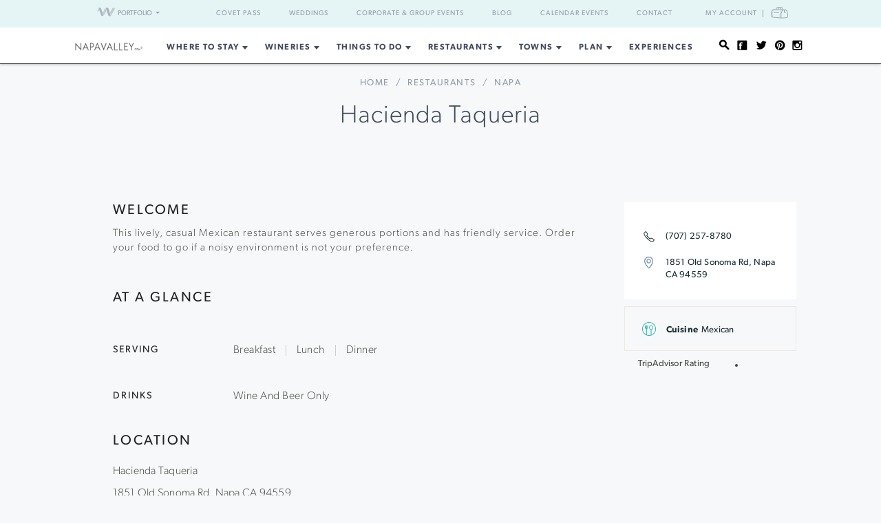

--- FILE ---
content_type: text/html; charset=UTF-8
request_url: https://www.napavalley.com/businesses/15373/hacienda-taqueria
body_size: 14743
content:
<!DOCTYPE html>
<html lang="en-US">

<head>
    <meta http-equiv="Content-Type"
        content="text/html; charset=UTF-8" />
    <meta name="viewport" content="width=device-width, initial-scale=1">
    <link rel="pingback"
        href="https://www.napavalley.com/xmlrpc.php" />
    <meta property="fb:app_id"
        content="75953602463" />
    <title>Hacienda Taqueria &#8211; Napa, CA | Napa Valley</title>
<meta name='robots' content='max-image-preview:large' />
<link rel='dns-prefetch' href='//fonts.googleapis.com' />
<link rel='dns-prefetch' href='//api.mapbox.com' />
<link rel='dns-prefetch' href='//api.tiles.mapbox.com' />
<link rel='dns-prefetch' href='//ajax.googleapis.com' />
<link rel="alternate" type="application/rss+xml" title="NapaValley.com &raquo; Feed" href="https://www.napavalley.com/feed/" />
<link rel="alternate" type="application/rss+xml" title="NapaValley.com &raquo; Comments Feed" href="https://www.napavalley.com/comments/feed/" />
<link rel="alternate" type="text/calendar" title="NapaValley.com &raquo; iCal Feed" href="https://www.napavalley.com/events/?ical=1" />
<link rel="shortcut icon" href="https://www.napavalley.com/wp-content/themes/napavalley/images/favicon.ico?ver=1589465296" />
<link rel='stylesheet' id='yarppWidgetCss-css' href='https://www.napavalley.com/wp-content/plugins/yet-another-related-posts-plugin/style/widget.css?ver=6.6.1' type='text/css' media='all' />
<link rel='stylesheet' id='wp-block-library-css' href='https://www.napavalley.com/wp-includes/css/dist/block-library/style.min.css?ver=6.6.1' type='text/css' media='all' />
<style id='classic-theme-styles-inline-css' type='text/css'>
/*! This file is auto-generated */
.wp-block-button__link{color:#fff;background-color:#32373c;border-radius:9999px;box-shadow:none;text-decoration:none;padding:calc(.667em + 2px) calc(1.333em + 2px);font-size:1.125em}.wp-block-file__button{background:#32373c;color:#fff;text-decoration:none}
</style>
<style id='global-styles-inline-css' type='text/css'>
:root{--wp--preset--aspect-ratio--square: 1;--wp--preset--aspect-ratio--4-3: 4/3;--wp--preset--aspect-ratio--3-4: 3/4;--wp--preset--aspect-ratio--3-2: 3/2;--wp--preset--aspect-ratio--2-3: 2/3;--wp--preset--aspect-ratio--16-9: 16/9;--wp--preset--aspect-ratio--9-16: 9/16;--wp--preset--color--black: #000000;--wp--preset--color--cyan-bluish-gray: #abb8c3;--wp--preset--color--white: #ffffff;--wp--preset--color--pale-pink: #f78da7;--wp--preset--color--vivid-red: #cf2e2e;--wp--preset--color--luminous-vivid-orange: #ff6900;--wp--preset--color--luminous-vivid-amber: #fcb900;--wp--preset--color--light-green-cyan: #7bdcb5;--wp--preset--color--vivid-green-cyan: #00d084;--wp--preset--color--pale-cyan-blue: #8ed1fc;--wp--preset--color--vivid-cyan-blue: #0693e3;--wp--preset--color--vivid-purple: #9b51e0;--wp--preset--gradient--vivid-cyan-blue-to-vivid-purple: linear-gradient(135deg,rgba(6,147,227,1) 0%,rgb(155,81,224) 100%);--wp--preset--gradient--light-green-cyan-to-vivid-green-cyan: linear-gradient(135deg,rgb(122,220,180) 0%,rgb(0,208,130) 100%);--wp--preset--gradient--luminous-vivid-amber-to-luminous-vivid-orange: linear-gradient(135deg,rgba(252,185,0,1) 0%,rgba(255,105,0,1) 100%);--wp--preset--gradient--luminous-vivid-orange-to-vivid-red: linear-gradient(135deg,rgba(255,105,0,1) 0%,rgb(207,46,46) 100%);--wp--preset--gradient--very-light-gray-to-cyan-bluish-gray: linear-gradient(135deg,rgb(238,238,238) 0%,rgb(169,184,195) 100%);--wp--preset--gradient--cool-to-warm-spectrum: linear-gradient(135deg,rgb(74,234,220) 0%,rgb(151,120,209) 20%,rgb(207,42,186) 40%,rgb(238,44,130) 60%,rgb(251,105,98) 80%,rgb(254,248,76) 100%);--wp--preset--gradient--blush-light-purple: linear-gradient(135deg,rgb(255,206,236) 0%,rgb(152,150,240) 100%);--wp--preset--gradient--blush-bordeaux: linear-gradient(135deg,rgb(254,205,165) 0%,rgb(254,45,45) 50%,rgb(107,0,62) 100%);--wp--preset--gradient--luminous-dusk: linear-gradient(135deg,rgb(255,203,112) 0%,rgb(199,81,192) 50%,rgb(65,88,208) 100%);--wp--preset--gradient--pale-ocean: linear-gradient(135deg,rgb(255,245,203) 0%,rgb(182,227,212) 50%,rgb(51,167,181) 100%);--wp--preset--gradient--electric-grass: linear-gradient(135deg,rgb(202,248,128) 0%,rgb(113,206,126) 100%);--wp--preset--gradient--midnight: linear-gradient(135deg,rgb(2,3,129) 0%,rgb(40,116,252) 100%);--wp--preset--font-size--small: 13px;--wp--preset--font-size--medium: 20px;--wp--preset--font-size--large: 36px;--wp--preset--font-size--x-large: 42px;--wp--preset--spacing--20: 0.44rem;--wp--preset--spacing--30: 0.67rem;--wp--preset--spacing--40: 1rem;--wp--preset--spacing--50: 1.5rem;--wp--preset--spacing--60: 2.25rem;--wp--preset--spacing--70: 3.38rem;--wp--preset--spacing--80: 5.06rem;--wp--preset--shadow--natural: 6px 6px 9px rgba(0, 0, 0, 0.2);--wp--preset--shadow--deep: 12px 12px 50px rgba(0, 0, 0, 0.4);--wp--preset--shadow--sharp: 6px 6px 0px rgba(0, 0, 0, 0.2);--wp--preset--shadow--outlined: 6px 6px 0px -3px rgba(255, 255, 255, 1), 6px 6px rgba(0, 0, 0, 1);--wp--preset--shadow--crisp: 6px 6px 0px rgba(0, 0, 0, 1);}:where(.is-layout-flex){gap: 0.5em;}:where(.is-layout-grid){gap: 0.5em;}body .is-layout-flex{display: flex;}.is-layout-flex{flex-wrap: wrap;align-items: center;}.is-layout-flex > :is(*, div){margin: 0;}body .is-layout-grid{display: grid;}.is-layout-grid > :is(*, div){margin: 0;}:where(.wp-block-columns.is-layout-flex){gap: 2em;}:where(.wp-block-columns.is-layout-grid){gap: 2em;}:where(.wp-block-post-template.is-layout-flex){gap: 1.25em;}:where(.wp-block-post-template.is-layout-grid){gap: 1.25em;}.has-black-color{color: var(--wp--preset--color--black) !important;}.has-cyan-bluish-gray-color{color: var(--wp--preset--color--cyan-bluish-gray) !important;}.has-white-color{color: var(--wp--preset--color--white) !important;}.has-pale-pink-color{color: var(--wp--preset--color--pale-pink) !important;}.has-vivid-red-color{color: var(--wp--preset--color--vivid-red) !important;}.has-luminous-vivid-orange-color{color: var(--wp--preset--color--luminous-vivid-orange) !important;}.has-luminous-vivid-amber-color{color: var(--wp--preset--color--luminous-vivid-amber) !important;}.has-light-green-cyan-color{color: var(--wp--preset--color--light-green-cyan) !important;}.has-vivid-green-cyan-color{color: var(--wp--preset--color--vivid-green-cyan) !important;}.has-pale-cyan-blue-color{color: var(--wp--preset--color--pale-cyan-blue) !important;}.has-vivid-cyan-blue-color{color: var(--wp--preset--color--vivid-cyan-blue) !important;}.has-vivid-purple-color{color: var(--wp--preset--color--vivid-purple) !important;}.has-black-background-color{background-color: var(--wp--preset--color--black) !important;}.has-cyan-bluish-gray-background-color{background-color: var(--wp--preset--color--cyan-bluish-gray) !important;}.has-white-background-color{background-color: var(--wp--preset--color--white) !important;}.has-pale-pink-background-color{background-color: var(--wp--preset--color--pale-pink) !important;}.has-vivid-red-background-color{background-color: var(--wp--preset--color--vivid-red) !important;}.has-luminous-vivid-orange-background-color{background-color: var(--wp--preset--color--luminous-vivid-orange) !important;}.has-luminous-vivid-amber-background-color{background-color: var(--wp--preset--color--luminous-vivid-amber) !important;}.has-light-green-cyan-background-color{background-color: var(--wp--preset--color--light-green-cyan) !important;}.has-vivid-green-cyan-background-color{background-color: var(--wp--preset--color--vivid-green-cyan) !important;}.has-pale-cyan-blue-background-color{background-color: var(--wp--preset--color--pale-cyan-blue) !important;}.has-vivid-cyan-blue-background-color{background-color: var(--wp--preset--color--vivid-cyan-blue) !important;}.has-vivid-purple-background-color{background-color: var(--wp--preset--color--vivid-purple) !important;}.has-black-border-color{border-color: var(--wp--preset--color--black) !important;}.has-cyan-bluish-gray-border-color{border-color: var(--wp--preset--color--cyan-bluish-gray) !important;}.has-white-border-color{border-color: var(--wp--preset--color--white) !important;}.has-pale-pink-border-color{border-color: var(--wp--preset--color--pale-pink) !important;}.has-vivid-red-border-color{border-color: var(--wp--preset--color--vivid-red) !important;}.has-luminous-vivid-orange-border-color{border-color: var(--wp--preset--color--luminous-vivid-orange) !important;}.has-luminous-vivid-amber-border-color{border-color: var(--wp--preset--color--luminous-vivid-amber) !important;}.has-light-green-cyan-border-color{border-color: var(--wp--preset--color--light-green-cyan) !important;}.has-vivid-green-cyan-border-color{border-color: var(--wp--preset--color--vivid-green-cyan) !important;}.has-pale-cyan-blue-border-color{border-color: var(--wp--preset--color--pale-cyan-blue) !important;}.has-vivid-cyan-blue-border-color{border-color: var(--wp--preset--color--vivid-cyan-blue) !important;}.has-vivid-purple-border-color{border-color: var(--wp--preset--color--vivid-purple) !important;}.has-vivid-cyan-blue-to-vivid-purple-gradient-background{background: var(--wp--preset--gradient--vivid-cyan-blue-to-vivid-purple) !important;}.has-light-green-cyan-to-vivid-green-cyan-gradient-background{background: var(--wp--preset--gradient--light-green-cyan-to-vivid-green-cyan) !important;}.has-luminous-vivid-amber-to-luminous-vivid-orange-gradient-background{background: var(--wp--preset--gradient--luminous-vivid-amber-to-luminous-vivid-orange) !important;}.has-luminous-vivid-orange-to-vivid-red-gradient-background{background: var(--wp--preset--gradient--luminous-vivid-orange-to-vivid-red) !important;}.has-very-light-gray-to-cyan-bluish-gray-gradient-background{background: var(--wp--preset--gradient--very-light-gray-to-cyan-bluish-gray) !important;}.has-cool-to-warm-spectrum-gradient-background{background: var(--wp--preset--gradient--cool-to-warm-spectrum) !important;}.has-blush-light-purple-gradient-background{background: var(--wp--preset--gradient--blush-light-purple) !important;}.has-blush-bordeaux-gradient-background{background: var(--wp--preset--gradient--blush-bordeaux) !important;}.has-luminous-dusk-gradient-background{background: var(--wp--preset--gradient--luminous-dusk) !important;}.has-pale-ocean-gradient-background{background: var(--wp--preset--gradient--pale-ocean) !important;}.has-electric-grass-gradient-background{background: var(--wp--preset--gradient--electric-grass) !important;}.has-midnight-gradient-background{background: var(--wp--preset--gradient--midnight) !important;}.has-small-font-size{font-size: var(--wp--preset--font-size--small) !important;}.has-medium-font-size{font-size: var(--wp--preset--font-size--medium) !important;}.has-large-font-size{font-size: var(--wp--preset--font-size--large) !important;}.has-x-large-font-size{font-size: var(--wp--preset--font-size--x-large) !important;}
:where(.wp-block-post-template.is-layout-flex){gap: 1.25em;}:where(.wp-block-post-template.is-layout-grid){gap: 1.25em;}
:where(.wp-block-columns.is-layout-flex){gap: 2em;}:where(.wp-block-columns.is-layout-grid){gap: 2em;}
:root :where(.wp-block-pullquote){font-size: 1.5em;line-height: 1.6;}
</style>
<link rel='stylesheet' id='awesome-weather-css' href='https://www.napavalley.com/wp-content/plugins/awesome-weather-pro/awesome-weather.css?ver=6.6.1' type='text/css' media='all' />
<style id='awesome-weather-inline-css' type='text/css'>
.awesome-weather-wrap { font-family: 'Open Sans', sans-serif; font-weight: 400; font-size: 14px; line-height: 14px; }
</style>
<link rel='stylesheet' id='opensans-googlefont-css' href='//fonts.googleapis.com/css?family=Open+Sans%3A400&#038;ver=6.6.1' type='text/css' media='all' />
<link rel='stylesheet' id='mapbox-css-css' href='//api.mapbox.com/mapbox.js/v2.2.3/mapbox.css?ver=6.6.1' type='text/css' media='all' />
<link rel='stylesheet' id='mapbox-gl-css-css' href='//api.tiles.mapbox.com/mapbox-gl-js/v0.12.0/mapbox-gl.css?ver=6.6.1' type='text/css' media='all' />
<link rel='stylesheet' id='mapbox-markercluster-css-css' href='//api.mapbox.com/mapbox.js/plugins/leaflet-markercluster/v0.4.0/MarkerCluster.css?ver=6.6.1' type='text/css' media='all' />
<link rel='stylesheet' id='mapbox-markercluster-default-css-css' href='//api.mapbox.com/mapbox.js/plugins/leaflet-markercluster/v0.4.0/MarkerCluster.Default.css?ver=6.6.1' type='text/css' media='all' />
<link rel='stylesheet' id='theme-stylesheet-css' href='https://www.napavalley.com/wp-content/themes/napavalley/style.css?ver=1720726107' type='text/css' media='all' />
<link rel='stylesheet' id='experiences-v2-napa-sonoma-stylesheet-css' href='https://www.napavalley.com/wp-content/themes/napavalley/experiences-v2-napa-sonoma.css?ver=1720726108' type='text/css' media='all' />
<link rel='stylesheet' id='jquery-ui-style-css' href='//ajax.googleapis.com/ajax/libs/jqueryui/1.13.3/themes/smoothness/jquery-ui.min.css?ver=6.6.1' type='text/css' media='all' />
<link rel='stylesheet' id='cake_stylesheet_0-css' href='https://www.napavalley.com/css/main.css?ver=6.6.1' type='text/css' media='all' />
<script type="text/javascript" src="https://www.napavalley.com/wp-includes/js/jquery/jquery.min.js?ver=3.7.1" id="jquery-core-js"></script>
<script type="text/javascript" src="https://www.napavalley.com/wp-includes/js/jquery/jquery-migrate.min.js?ver=3.4.1" id="jquery-migrate-js"></script>
<script></script><link rel="https://api.w.org/" href="https://www.napavalley.com/wp-json/" /><link rel="alternate" title="JSON" type="application/json" href="https://www.napavalley.com/wp-json/wp/v2/pages/115" /><link rel="EditURI" type="application/rsd+xml" title="RSD" href="https://www.napavalley.com/xmlrpc.php?rsd" />
<meta name="generator" content="WordPress 6.6.1" />
<link rel='shortlink' href='https://www.napavalley.com/?p=115' />
<link rel="alternate" title="oEmbed (JSON)" type="application/json+oembed" href="https://www.napavalley.com/wp-json/oembed/1.0/embed?url=https%3A%2F%2Fwww.napavalley.com%2Fcakepress%2F" />
<link rel="alternate" title="oEmbed (XML)" type="text/xml+oembed" href="https://www.napavalley.com/wp-json/oembed/1.0/embed?url=https%3A%2F%2Fwww.napavalley.com%2Fcakepress%2F&#038;format=xml" />
<script>
    var googletag = googletag || {};
    googletag.cmd = googletag.cmd || [];
    (function() {
        var gads = document.createElement('script');
        gads.async = true;
        gads.type = 'text/javascript';
        var useSSL = 'https:' == document.location.protocol;
        gads.src = (useSSL ? 'https:' : 'http:') +
            '//www.googletagservices.com/tag/js/gpt.js';
        var node = document.getElementsByTagName('script')[0];
        node.parentNode.insertBefore(gads, node);
    })();

    var group_id = '1469049517848';
    googletag.cmd.push(function() {
        googletag.defineSlot('/27790961/IAB_Billboard_v2', [970, 250], 'div-gpt-ad-' + group_id + '-0')
            .addService(googletag.pubads());
        googletag.defineSlot('/27790961/IAB_Billboard2_v2', [970, 250], 'div-gpt-ad-' + group_id + '-1')
            .addService(googletag.pubads());
        googletag.defineSlot('/27790961/IAB_Billboard3_v2', [970, 250], 'div-gpt-ad-' + group_id + '-2')
            .addService(googletag.pubads());
        googletag.defineSlot('/27790961/IAB_Billboard4_v2', [970, 250], 'div-gpt-ad-' + group_id + '-3')
            .addService(googletag.pubads());
        googletag.defineSlot('/27790961/IAB_Filmstrip_v2', [300, 600], 'div-gpt-ad-' + group_id + '-4')
            .addService(googletag.pubads());
        googletag.defineSlot('/27790961/IAB_Filmstrip2_v2', [300, 600], 'div-gpt-ad-' + group_id + '-5')
            .addService(googletag.pubads());
        googletag.defineSlot('/27790961/IAB_Filmstrip3_v2', [300, 600], 'div-gpt-ad-' + group_id + '-6')
            .addService(googletag.pubads());
        googletag.defineSlot('/27790961/IAB_Filmstrip4_v2', [300, 600], 'div-gpt-ad-' + group_id + '-7')
            .addService(googletag.pubads());
        googletag.defineSlot('/27790961/LargeBox_v2', [300, 300], 'div-gpt-ad-' + group_id + '-8').addService(
            googletag.pubads());
        googletag.defineSlot('/27790961/LargeBox2_v2', [300, 300], 'div-gpt-ad-' + group_id + '-9').addService(
            googletag.pubads());
        googletag.defineSlot('/27790961/LargeBox3_v2', [300, 300], 'div-gpt-ad-' + group_id + '-10').addService(
            googletag.pubads());
        googletag.defineSlot('/27790961/LargeBox4_v2', [300, 300], 'div-gpt-ad-' + group_id + '-11').addService(
            googletag.pubads());
        googletag.defineSlot('/27790961/Spotlight1_v2', [247, 400], 'div-gpt-ad-' + group_id + '-12')
            .addService(googletag.pubads());
        googletag.defineSlot('/27790961/Spotlight2_v2', [247, 400], 'div-gpt-ad-' + group_id + '-13')
            .addService(googletag.pubads());
        googletag.defineSlot('/27790961/Spotlight3_v2', [247, 400], 'div-gpt-ad-' + group_id + '-14')
            .addService(googletag.pubads());
        googletag.defineSlot('/27790961/Spotlight4_v2', [247, 400], 'div-gpt-ad-' + group_id + '-15')
            .addService(googletag.pubads());
        googletag.defineSlot('/27790961/MiniBillboard_v2', [500, 250], 'div-gpt-ad-' + group_id + '-16')
            .addService(googletag.pubads());
        googletag.defineSlot('/27790961/MiniBillboard2_v2', [500, 250], 'div-gpt-ad-' + group_id + '-17')
            .addService(googletag.pubads());
        googletag.pubads().setTargeting("pages", "businesses")
            .setTargeting("domain", "napavalley.com")
                    ;
        googletag.enableServices();
    });
</script>
<script async
    src="https://www.googletagmanager.com/gtag/js?id=G-TLNLSDKFT8">
</script>
<script>
    window.dataLayer = window.dataLayer || [];

    function gtag() {
        dataLayer.push(arguments);
    }
    gtag('js', new Date());

    gtag('config', 'G-TLNLSDKFT8');
</script>
<meta name="referrer" content="unsafe-url" />
<meta name="generator" content="Powered by WPBakery Page Builder - drag and drop page builder for WordPress."/>
<style> 
body .blog-detail .video-container {
	position:relative;
	padding-bottom:56.25%;
	padding-top:30px;
	height:0;
	overflow:hidden;
}

body .blog-detail .video-container iframe, body .blog-detail .video-container object, body .blog-detail .video-container embed {
	position:absolute;
	top:0;
	left:0;
	width:100%;
	height:100%;
}
</style><meta name="description" content="This lively, casual Mexican restaurant serves generous portions and has friendly service. Order your food to go if a noisy environment is not your preference."/><link href="https://www.napavalley.com/businesses/15373/hacienda-taqueria" rel="canonical"/><noscript><style> .wpb_animate_when_almost_visible { opacity: 1; }</style></noscript>    <script>
        window.fbAsyncInit = function() {
            FB.init({
                appId: '75953602463',
                xfbml: true,
                version: 'v2.4'
            });

            //FB.Event.subscribe('xfbml.render', function () {
            //console.log("finished rendering plugins");
            // });

            FB.Event.subscribe('comment.create', function(response) {
                // response is an object with attributes (commentID, href, message, parentCommentID)
                // console.log('comment.create')
                update_stats('comment');
            });

            // Liking.  Does not fire when you like a comment, only the page
            FB.Event.subscribe('edge.create', function(url, html_element) {
                //console.log('edge.create')
                update_stats('like');
            });

            FB.Event.subscribe('edge.remove', function(url, html_element) {
                // Unliking, no-op
            });

            jQuery(document).ready(function($) {
                // Make our own Share button, since the Facebook one doesn't raise any events
                // See http://stackoverflow.com/questions/20312964/callback-function-with-new-facebook-share-button
                $('.facebook-share-button').on('click', function() {
                    FB.ui({
                        method: 'feed',
                        link: document.URL,
                        //caption: 'example',
                    }, function(response) {
                        // response is an object with attribute post_id
                        //debugger;
                        if (response === null) {
                            // no-op
                            //console.log('post was not shared');
                        } else {
                            //console.log('post was shared');
                            update_stats('share');
                        }
                    });
                });
            });
        };

        (function(d, s, id) {
            var js, fjs = d.getElementsByTagName(s)[0];
            if (d.getElementById(id)) {
                return;
            }
            js = d.createElement(s);
            js.id = id;
            js.src = "//connect.facebook.net/en_US/sdk.js";
            fjs.parentNode.insertBefore(js, fjs);
        }(document, 'script', 'facebook-jssdk'));

        function update_stats(type, post_id) {
            jQuery(document).ready(function($) {
                var data = {
                    action: 'winecountry_trigger_page_interaction',
                    type: type,
                    url: location.href,
                    post_id: typeof post_id != 'undefined' ? post_id : ''
                };

                // since 2.8 ajaxurl is always defined in the admin header and points to admin-ajax.php
                jQuery.post(
                    'https://www.napavalley.com/wp-admin/admin-ajax.php',
                    data,
                    function(response) {
                        //alert('Got this from the server: ' + response);
                    });
            });
        }
    </script>
</head>

<body class="page-template-default page page-id-115 wpb-js-composer js-comp-ver-7.3 vc_responsive tribe-theme-napavalley page-template-cakepress-page-template-php">
        <noscript><iframe src="//www.googletagmanager.com/ns.html?id=GTM-K2CHWT" height="0" width="0"
            style="display:none;visibility:hidden"></iframe></noscript>
    <script>
        (function(w, d, s, l, i) {
            w[l] = w[l] || [];
            w[l].push({
                'gtm.start': new Date().getTime(),
                event: 'gtm.js'
            });
            var f = d.getElementsByTagName(s)[0],
                j = d.createElement(s),
                dl = l != 'dataLayer' ? '&l=' + l : '';
            j.async = true;
            j.src =
                '//www.googletagmanager.com/gtm.js?id=' + i + dl;
            f.parentNode.insertBefore(j, f);
        })(window, document, 'script', 'dataLayer', 'GTM-K2CHWT');
    </script>
        <div id="fb-root"></div>

    <div class="wrapper">
        <header class="header">
            <div class="bar">
    <div class="container">

                <div class="network-dropdown pull-left">

            <button class="btn btn-network" type="button" data-toggle="collapse" data-target="#collapseNetwork"
                aria-expanded="false" aria-controls="collapseNetwork">
                <span class="img-logo-small" role="none"></span>
                <span>Portfolio</span>
                <span class="caret" role="none"></span>
            </button>
            <div class="collapse network-collapse" id="collapseNetwork">
                <ul class="network-menu list-unstyled">                    <li><a
                            href="https://www.napavalley.com/"><img
                                class="img-logo-small"
                                src="https://s3.amazonaws.com/winecountry-media/wp-content/uploads/2016/11/28112026/NapaValley-com-150w.png"
                                alt="NapaValley.com small logo"></a>
                    </li>
                    <li><a
                            href="https://www.sonoma.com/"><img
                                class="img-logo-small"
                                src="https://s3.amazonaws.com/winecountry-media/wp-content/uploads/2016/11/28112025/Sonoma-com-150w.png"
                                alt="Sonoma.com small logo"></a>
                    </li>
                    <li><a
                            href="https://www.winecountry.com/"><img
                                class="img-logo-small"
                                src="https://s3.amazonaws.com/winecountry-media/wp-content/uploads/2016/11/28112023/WineCountry-com-150w.png"
                                alt="WineCountry.com small logo"></a>
                    </li>
                </ul>
            </div>
        </div>
        
        <div class="pull-right account-settings">
                        <a class="login-link"
                href="https://www.winecountry.com/my-account">My
                Account</a>
            <a
                href="https://www.winecountry.com/cart">
                <span class="sr-only">Cart</span><span class="cart-icon"></span>
            </a>
            
        </div>
        <nav class="nav-bar"><ul id="menu-top-menu" class="menu list-inline"><li id="menu-item-68930" class="menu-item menu-item-type-custom menu-item-object-custom menu-item-68930"><a href="https://covetpass.com/">Covet Pass</a></li>
<li id="menu-item-55762" class="menu-item menu-item-type-post_type menu-item-object-page menu-item-55762"><a href="https://www.napavalley.com/event-planning/weddings/">Weddings</a></li>
<li id="menu-item-55794" class="menu-item menu-item-type-post_type menu-item-object-page menu-item-55794"><a href="https://www.napavalley.com/event-planning/corporate-events/">Corporate &#038; Group Events</a></li>
<li id="menu-item-56141" class="menu-item menu-item-type-post_type menu-item-object-page menu-item-56141"><a href="https://www.napavalley.com/blog/">Blog</a></li>
<li id="menu-item-56142" class="menu-item menu-item-type-custom menu-item-object-custom menu-item-56142"><a href="https://www.napavalley.com/events/">Calendar Events</a></li>
<li id="menu-item-55763" class="menu-item menu-item-type-post_type menu-item-object-page menu-item-55763"><a href="https://www.napavalley.com/contact/">Contact</a></li>
</ul></nav>    </div><!-- /.container -->
</div><!-- /.bar -->
                        <div class="header-body">
                <div class="container">
                                        <a href="https://www.napavalley.com/"
                        class="logo pull-left">
                        <img width="200" height="27" src="https://winecountry-media.s3.amazonaws.com/wp-content/uploads/sites/4/2022/12/13122312/NapaValley-com-no-r-LightBG.png" class="attachment-crb_logo size-crb_logo" alt="Napa Valley header logo" decoding="async" />                    </a>
                    
                    <a href="#" class="btn-main" data-toggle="modal" data-target="#modalSidebar"
                        aria-label="Toggle Sidebar">
                        <span></span>
                    </a>
                                        <div class="socials pull-right">
                        <ul>
                            <li>
                                <a href="#" class="btn-search" title="Search">
                                    <i class="ico-social-small ico-search" role="none"></i>
                                </a>
                            </li>

                                                        <li>
                                <a href="https://www.facebook.com/NapaValleyWineCountry" title="Facebook"
                                    target="_blank">
                                    <i class="ico-social-small ico-facebook"
                                        role="none"></i>
                                </a>
                            </li>
                                                        <li>
                                <a href="https://twitter.com/napavalley" title="Twitter"
                                    target="_blank">
                                    <i class="ico-social-small ico-twitter"
                                        role="none"></i>
                                </a>
                            </li>
                                                        <li>
                                <a href="https://www.pinterest.com/napavalleycom/" title="Pinterest"
                                    target="_blank">
                                    <i class="ico-social-small ico-pinterest"
                                        role="none"></i>
                                </a>
                            </li>
                                                        <li>
                                <a href="https://www.instagram.com/napavalley/" title="Instagram"
                                    target="_blank">
                                    <i class="ico-social-small ico-instagram"
                                        role="none"></i>
                                </a>
                            </li>
                                                    </ul>
                    </div><!-- /.socials -->
                                        <nav class="nav"><ul id="menu-main-menu" class="menu list-inline"><li id="menu-item-12137" class="menu-item menu-item-type-post_type menu-item-object-page menu-item-has-children menu-item-12137"><a href="https://www.napavalley.com/lodging/">Where to Stay</a>
<ul class="sub-menu">
	<li id="menu-item-30129" class="menu-item menu-item-type-custom menu-item-object-custom menu-item-30129"><a href="https://www.napavalley.com/businesses?category=Lodging&#038;tags=resorts-and-spas">Resorts &#038; Spas</a></li>
	<li id="menu-item-30126" class="menu-item menu-item-type-custom menu-item-object-custom menu-item-30126"><a href="https://www.napavalley.com/businesses?category=Lodging&#038;tags=hotels">Hotels</a></li>
	<li id="menu-item-30128" class="menu-item menu-item-type-custom menu-item-object-custom menu-item-30128"><a href="https://www.napavalley.com/businesses?category=Lodging&#038;tags=bed-and-breakfasts-inns">Boutique Inns</a></li>
	<li id="menu-item-25082" class="menu-item menu-item-type-custom menu-item-object-custom menu-item-25082"><a href="https://www.napavalley.com/businesses/?category=Lodging&#038;tags=lodging-deals">Special Offers</a></li>
	<li id="menu-item-30132" class="menu-item menu-item-type-custom menu-item-object-custom menu-item-30132"><a href="https://www.napavalley.com/businesses?category=Lodging&#038;tags=vacation-rentals">Vacation Rentals</a></li>
	<li id="menu-item-68908" class="menu-item menu-item-type-custom menu-item-object-custom menu-item-68908"><a href="https://www.napavalley.com/businesses/?category=Lodging&#038;tags=campgrounds-and-rv-parks">Campgrounds and RV Parks</a></li>
</ul>
</li>
<li id="menu-item-17326" class="menu-item menu-item-type-post_type menu-item-object-page menu-item-has-children menu-item-17326"><a href="https://www.napavalley.com/wineries/">Wineries</a>
<ul class="sub-menu">
	<li id="menu-item-42488" class="menu-item menu-item-type-post_type menu-item-object-page menu-item-42488"><a href="https://www.napavalley.com/wineries/">Napa Valley Wineries</a></li>
	<li id="menu-item-68226" class="menu-item menu-item-type-custom menu-item-object-custom menu-item-68226"><a href="https://www.napavalley.com/businesses?category=Wineries&#038;tags=napa">Napa Wineries</a></li>
	<li id="menu-item-68227" class="menu-item menu-item-type-custom menu-item-object-custom menu-item-68227"><a href="https://www.napavalley.com/businesses?category=Wineries&#038;tags=calistoga">Calistoga Wineries</a></li>
	<li id="menu-item-68228" class="menu-item menu-item-type-custom menu-item-object-custom menu-item-68228"><a href="https://www.napavalley.com/businesses?category=Wineries&#038;tags=st-helena">St. Helena Wineries</a></li>
	<li id="menu-item-68229" class="menu-item menu-item-type-custom menu-item-object-custom menu-item-68229"><a href="https://www.napavalley.com/businesses?category=Wineries&#038;tags=yountville">Yountville Wineries</a></li>
	<li id="menu-item-68230" class="menu-item menu-item-type-custom menu-item-object-custom menu-item-68230"><a href="https://www.napavalley.com/businesses?category=Wineries&#038;tags=oakville-rutherford">Oakville &#038; Rutherford Wineries</a></li>
</ul>
</li>
<li id="menu-item-17327" class="menu-item menu-item-type-post_type menu-item-object-page menu-item-has-children menu-item-17327"><a href="https://www.napavalley.com/thingstodo/">Things To Do</a>
<ul class="sub-menu">
	<li id="menu-item-17325" class="menu-item menu-item-type-post_type menu-item-object-page menu-item-17325"><a href="https://www.napavalley.com/spas/">Spas &#038; Wellness</a></li>
	<li id="menu-item-30119" class="menu-item menu-item-type-post_type menu-item-object-page menu-item-30119"><a href="https://www.napavalley.com/thingstodo/wine-tours/">Wine Tours &#038; Sightseeing</a></li>
	<li id="menu-item-23211" class="menu-item menu-item-type-custom menu-item-object-custom menu-item-23211"><a href="/businesses/?category=Things+To+Do&#038;tags=outdoor-activities">Outdoor Activities</a></li>
	<li id="menu-item-36000" class="menu-item menu-item-type-custom menu-item-object-custom menu-item-36000"><a href="/businesses?category=Things%20To%20Do&#038;tags=breweries-and-distilleries">Breweries &#038; Distilleries</a></li>
	<li id="menu-item-23216" class="menu-item menu-item-type-custom menu-item-object-custom menu-item-23216"><a href="/businesses/?category=Things+To+Do&#038;tags=culinary-activities">Culinary Activities</a></li>
	<li id="menu-item-30118" class="menu-item menu-item-type-post_type menu-item-object-page menu-item-30118"><a href="https://www.napavalley.com/thingstodo/balloon-rides/">Ballooning</a></li>
	<li id="menu-item-23217" class="menu-item menu-item-type-custom menu-item-object-custom menu-item-23217"><a href="/businesses/?category=Things+To+Do&#038;tags=attractions">Attractions</a></li>
	<li id="menu-item-23212" class="menu-item menu-item-type-custom menu-item-object-custom menu-item-23212"><a href="/businesses/?category=Things+To+Do&#038;tags=golf">Golf</a></li>
	<li id="menu-item-23213" class="menu-item menu-item-type-custom menu-item-object-custom menu-item-23213"><a href="/businesses/?category=Things+To+Do&#038;tags=shopping">Shopping</a></li>
	<li id="menu-item-23215" class="menu-item menu-item-type-custom menu-item-object-custom menu-item-23215"><a href="/businesses/?category=Things+To+Do&#038;tags=nightlife">Nightlife</a></li>
	<li id="menu-item-23218" class="menu-item menu-item-type-custom menu-item-object-custom menu-item-23218"><a href="/businesses/?category=Things+To+Do&#038;tags=arts-and-entertainment">Arts &#038; Entertainment</a></li>
	<li id="menu-item-23214" class="menu-item menu-item-type-custom menu-item-object-custom menu-item-23214"><a href="/businesses/?category=Things+To+Do&#038;tags=farmers-markets">Farmer&#8217;s Markets</a></li>
	<li id="menu-item-47327" class="menu-item menu-item-type-post_type menu-item-object-page menu-item-47327"><a href="https://www.napavalley.com/cannabis-in-wine-country/">Cannabis Resources</a></li>
</ul>
</li>
<li id="menu-item-68915" class="menu-item menu-item-type-post_type menu-item-object-page menu-item-has-children menu-item-68915"><a href="https://www.napavalley.com/restaurants/">Restaurants</a>
<ul class="sub-menu">
	<li id="menu-item-68916" class="menu-item menu-item-type-custom menu-item-object-custom menu-item-68916"><a href="https://www.napavalley.com/businesses/?category=Restaurants">All Restaurants</a></li>
	<li id="menu-item-68917" class="menu-item menu-item-type-custom menu-item-object-custom menu-item-68917"><a href="https://www.napavalley.com/blog/michelin-starred-restaurants-napa-sonoma/">Michelin Starred Restaurants</a></li>
	<li id="menu-item-68918" class="menu-item menu-item-type-custom menu-item-object-custom menu-item-68918"><a href="https://www.napavalley.com/blog/downtown-napa-restaurants/">Downtown Napa Restaurants</a></li>
</ul>
</li>
<li id="menu-item-17319" class="menu-item menu-item-type-post_type menu-item-object-page menu-item-has-children menu-item-17319"><a href="https://www.napavalley.com/explore/">Towns</a>
<ul class="sub-menu">
	<li id="menu-item-20547" class="menu-item menu-item-type-post_type menu-item-object-page menu-item-20547"><a href="https://www.napavalley.com/explore/calistoga/">Calistoga</a></li>
	<li id="menu-item-20550" class="menu-item menu-item-type-post_type menu-item-object-page menu-item-20550"><a href="https://www.napavalley.com/explore/st-helena/">St. Helena</a></li>
	<li id="menu-item-20549" class="menu-item menu-item-type-post_type menu-item-object-page menu-item-20549"><a href="https://www.napavalley.com/explore/oakville-rutherford/">Oakville &amp; Rutherford</a></li>
	<li id="menu-item-20551" class="menu-item menu-item-type-post_type menu-item-object-page menu-item-20551"><a href="https://www.napavalley.com/explore/yountville/">Yountville</a></li>
	<li id="menu-item-20548" class="menu-item menu-item-type-post_type menu-item-object-page menu-item-20548"><a href="https://www.napavalley.com/explore/napa/">Napa</a></li>
</ul>
</li>
<li id="menu-item-17320" class="menu-item menu-item-type-post_type menu-item-object-page menu-item-has-children menu-item-17320"><a href="https://www.napavalley.com/explore/">Plan</a>
<ul class="sub-menu">
	<li id="menu-item-39419" class="menu-item menu-item-type-custom menu-item-object-custom menu-item-39419"><a target="_blank" rel="noopener" href="https://www.covetpass.com">Buy Wine Tasting Pass</a></li>
	<li id="menu-item-68087" class="menu-item menu-item-type-post_type menu-item-object-page menu-item-68087"><a href="https://www.napavalley.com/blog/">Blog: Travel Tips &#038; Stories</a></li>
	<li id="menu-item-17329" class="menu-item menu-item-type-post_type menu-item-object-page menu-item-17329"><a href="https://www.napavalley.com/guides/">Guides &#038; Itineraries</a></li>
	<li id="menu-item-17323" class="menu-item menu-item-type-post_type menu-item-object-page menu-item-17323"><a href="https://www.napavalley.com/maps/">Winery Maps</a></li>
	<li id="menu-item-16399" class="menu-item menu-item-type-custom menu-item-object-custom menu-item-16399"><a href="/events/">Events Calendar</a></li>
	<li id="menu-item-17328" class="menu-item menu-item-type-post_type menu-item-object-page menu-item-17328"><a href="https://www.napavalley.com/weather/">Weather</a></li>
	<li id="menu-item-37985" class="menu-item menu-item-type-post_type menu-item-object-page menu-item-37985"><a href="https://www.napavalley.com/transportation/">How To Get Around</a></li>
</ul>
</li>
<li id="menu-item-56143" class="menu-item menu-item-type-post_type menu-item-object-page menu-item-56143"><a href="https://www.napavalley.com/experiences/">Experiences</a></li>
</ul></nav><div class="form-search">
	<form role="search" method="get" class="searchform" action="https://www.napavalley.com/"> 
		<input type="search" class="searchfield" value="" name="s" id="s" placeholder="SEARCH TERM" title="Search" /> 

		<a href="#" class="btn-close" title="Close search form">
			<i class="ico-close" role="none"></i>
		</a>
	</form>
</div><!-- /.form-search -->		                </div><!-- /.container -->
            </div><!-- /.header-body -->
                    </header><!-- /.header -->

        <div class="modal sidebar fade napa-modal" id="modalSidebar" tabindex="-1" role="dialog" aria-labelledby="modalSidebarLabel">
    <div class="modal-dialog" role="document">
        <div class="modal-content">

            <div class="modal-header">
                <button type="button" class="close" data-dismiss="modal" aria-label="Close"><span aria-hidden="true">&times;</span></button>
                <img width="1014" height="135" src="https://winecountry-media.s3.amazonaws.com/wp-content/uploads/sites/4/2022/12/13122312/NapaValley-com-no-r-LightBG.png" class="img-responsive sidebar-head-img" alt="" id="modalSidebarLabel" decoding="async" fetchpriority="high" />            </div>

            <div class="modal-body">
                <nav class="sidebar-nav"><ul id="menu-main-menu-mobile" class="menu list-unstyled"><li id="menu-item-70747" class="menu-item menu-item-type-post_type menu-item-object-post menu-item-70747"><a href="https://www.napavalley.com/blog/holiday-gift-guide-2025/">Holiday Gift Guide 2025</a></li>
<li id="menu-item-20494" class="menu-item menu-item-type-post_type menu-item-object-page menu-item-has-children menu-item-20494"><a href="https://www.napavalley.com/lodging/">Where To Stay</a>
<ul class="sub-menu">
	<li id="menu-item-68888" class="menu-item menu-item-type-post_type menu-item-object-page menu-item-68888"><a href="https://www.napavalley.com/lodging/">All Lodging</a></li>
	<li id="menu-item-68889" class="menu-item menu-item-type-custom menu-item-object-custom menu-item-68889"><a href="https://www.napavalley.com/businesses?category=Lodging&#038;tags=resorts-and-spas">Resorts and Spas</a></li>
	<li id="menu-item-68890" class="menu-item menu-item-type-custom menu-item-object-custom menu-item-68890"><a href="https://www.napavalley.com/businesses?category=Lodging&#038;tags=hotels">Hotels</a></li>
	<li id="menu-item-68891" class="menu-item menu-item-type-custom menu-item-object-custom menu-item-68891"><a href="https://www.napavalley.com/businesses?category=Lodging&#038;tags=bed-and-breakfasts-inns">Boutique Inns</a></li>
	<li id="menu-item-68892" class="menu-item menu-item-type-custom menu-item-object-custom menu-item-68892"><a href="https://www.napavalley.com/businesses?category=Lodging&#038;tags=vacation-rentals">Vacation Rentals</a></li>
	<li id="menu-item-68893" class="menu-item menu-item-type-custom menu-item-object-custom menu-item-68893"><a href="https://www.napavalley.com/businesses/?category=Lodging&#038;tags=campgrounds-and-rv-parks">Campground and RV Parks</a></li>
	<li id="menu-item-25083" class="menu-item menu-item-type-custom menu-item-object-custom menu-item-25083"><a href="https://www.napavalley.com/businesses/?category=Lodging&#038;tags=lodging-deals">Special Offers</a></li>
</ul>
</li>
<li id="menu-item-20497" class="menu-item menu-item-type-post_type menu-item-object-page menu-item-has-children menu-item-20497"><a href="https://www.napavalley.com/wineries/">Wineries</a>
<ul class="sub-menu">
	<li id="menu-item-68931" class="menu-item menu-item-type-custom menu-item-object-custom menu-item-68931"><a href="https://www.napavalley.com/businesses?category=Wineries&#038;tags=wineries">All Wineries</a></li>
	<li id="menu-item-68878" class="menu-item menu-item-type-custom menu-item-object-custom menu-item-68878"><a href="https://www.napavalley.com/businesses?category=Wineries&#038;tags=napa">Napa Wineries</a></li>
	<li id="menu-item-68879" class="menu-item menu-item-type-custom menu-item-object-custom menu-item-68879"><a href="https://www.napavalley.com/businesses?category=Wineries&#038;tags=calistoga">Calistoga Wineries</a></li>
	<li id="menu-item-68880" class="menu-item menu-item-type-custom menu-item-object-custom menu-item-68880"><a href="https://www.napavalley.com/businesses?category=Wineries&#038;tags=st-helena">St. Helena Wineries</a></li>
	<li id="menu-item-68881" class="menu-item menu-item-type-custom menu-item-object-custom menu-item-68881"><a href="https://www.napavalley.com/businesses?category=Wineries&#038;tags=yountville">Yountville Wineries</a></li>
	<li id="menu-item-68882" class="menu-item menu-item-type-custom menu-item-object-custom menu-item-68882"><a href="https://www.napavalley.com/businesses?category=Wineries&#038;tags=oakville-rutherford">Oakville &#038; Rutherford Wineries</a></li>
</ul>
</li>
<li id="menu-item-20498" class="menu-item menu-item-type-post_type menu-item-object-page menu-item-has-children menu-item-20498"><a href="https://www.napavalley.com/thingstodo/">Things To Do</a>
<ul class="sub-menu">
	<li id="menu-item-20496" class="menu-item menu-item-type-post_type menu-item-object-page menu-item-20496"><a href="https://www.napavalley.com/spas/">Spas &#038; Wellness</a></li>
	<li id="menu-item-68932" class="menu-item menu-item-type-post_type menu-item-object-page menu-item-68932"><a href="https://www.napavalley.com/thingstodo/wine-tours/">Wine Tours</a></li>
	<li id="menu-item-68894" class="menu-item menu-item-type-custom menu-item-object-custom menu-item-68894"><a href="https://www.napavalley.com/businesses/?category=Things+To+Do&#038;tags=outdoor-activities">Outdoors</a></li>
	<li id="menu-item-68897" class="menu-item menu-item-type-custom menu-item-object-custom menu-item-68897"><a href="https://www.napavalley.com/businesses/?category=Things+To+Do&#038;tags=culinary-activities">Culinary Activities</a></li>
	<li id="menu-item-68896" class="menu-item menu-item-type-custom menu-item-object-custom menu-item-68896"><a href="https://www.napavalley.com/businesses/?category=Things%20To%20Do&#038;tags=ballooning">Balloon Rides</a></li>
	<li id="menu-item-68899" class="menu-item menu-item-type-custom menu-item-object-custom menu-item-68899"><a href="https://www.napavalley.com/businesses/?category=Things+To+Do&#038;tags=golf">Golf</a></li>
	<li id="menu-item-68898" class="menu-item menu-item-type-custom menu-item-object-custom menu-item-68898"><a href="https://www.napavalley.com/businesses/?category=Things+To+Do&#038;tags=attractions">Attractions</a></li>
	<li id="menu-item-68902" class="menu-item menu-item-type-custom menu-item-object-custom menu-item-68902"><a href="https://www.napavalley.com/businesses/?category=Things+To+Do&#038;tags=arts-and-entertainment">Arts &#038; Music</a></li>
	<li id="menu-item-68900" class="menu-item menu-item-type-custom menu-item-object-custom menu-item-68900"><a href="https://www.napavalley.com/businesses/?category=Things+To+Do&#038;tags=nightlife">Nightlife</a></li>
	<li id="menu-item-68934" class="menu-item menu-item-type-custom menu-item-object-custom menu-item-68934"><a href="https://www.napavalley.com/businesses?category=Things%20To%20Do&#038;tags=breweries-and-distilleries">Breweries</a></li>
	<li id="menu-item-68901" class="menu-item menu-item-type-custom menu-item-object-custom menu-item-68901"><a href="https://www.napavalley.com/businesses/?category=Things+To+Do&#038;tags=shopping">Shopping</a></li>
	<li id="menu-item-68933" class="menu-item menu-item-type-custom menu-item-object-custom menu-item-68933"><a href="https://www.napavalley.com/businesses/?category=Things+To+Do&#038;tags=farmers-markets">Farmer&#8217;s Markets</a></li>
</ul>
</li>
<li id="menu-item-20495" class="menu-item menu-item-type-post_type menu-item-object-page menu-item-has-children menu-item-20495"><a href="https://www.napavalley.com/restaurants/">Restaurants</a>
<ul class="sub-menu">
	<li id="menu-item-68907" class="menu-item menu-item-type-custom menu-item-object-custom menu-item-68907"><a href="https://www.napavalley.com/businesses/?category=Restaurants">All Restaurants</a></li>
	<li id="menu-item-68905" class="menu-item menu-item-type-custom menu-item-object-custom menu-item-68905"><a href="https://www.napavalley.com/blog/michelin-starred-restaurants-napa-sonoma/">Michelin-Starred Restaurants</a></li>
	<li id="menu-item-68906" class="menu-item menu-item-type-custom menu-item-object-custom menu-item-68906"><a href="https://www.napavalley.com/businesses?category=Restaurants&#038;tags=farm-to-table">Farm to Table Restaurants</a></li>
</ul>
</li>
<li id="menu-item-42266" class="menu-item menu-item-type-custom menu-item-object-custom menu-item-42266"><a href="https://www.napavalley.com/events/">Events</a></li>
<li id="menu-item-20493" class="menu-item menu-item-type-custom menu-item-object-custom menu-item-has-children menu-item-20493"><a href="/">PLAN YOUR TRIP</a>
<ul class="sub-menu">
	<li id="menu-item-68085" class="menu-item menu-item-type-post_type menu-item-object-page menu-item-68085"><a href="https://www.napavalley.com/blog/">Blog: Travel Tips &#038; Stories</a></li>
	<li id="menu-item-20491" class="menu-item menu-item-type-post_type menu-item-object-page menu-item-20491"><a href="https://www.napavalley.com/maps/">Maps</a></li>
</ul>
</li>
<li id="menu-item-20480" class="menu-item menu-item-type-post_type menu-item-object-page menu-item-has-children menu-item-20480"><a href="https://www.napavalley.com/explore/">EXPLORE</a>
<ul class="sub-menu">
	<li id="menu-item-20489" class="menu-item menu-item-type-post_type menu-item-object-page menu-item-20489"><a href="https://www.napavalley.com/guides/">Guides</a></li>
	<li id="menu-item-20490" class="menu-item menu-item-type-post_type menu-item-object-page menu-item-20490"><a href="https://www.napavalley.com/weather/">Weather</a></li>
	<li id="menu-item-20492" class="menu-item menu-item-type-custom menu-item-object-custom menu-item-20492"><a href="/events/">Events Calendar</a></li>
</ul>
</li>
<li id="menu-item-20481" class="menu-item menu-item-type-custom menu-item-object-custom menu-item-has-children menu-item-20481"><a>Napa Valley Towns</a>
<ul class="sub-menu">
	<li id="menu-item-20482" class="menu-item menu-item-type-post_type menu-item-object-page menu-item-20482"><a href="https://www.napavalley.com/explore/calistoga/">Calistoga</a></li>
	<li id="menu-item-20483" class="menu-item menu-item-type-post_type menu-item-object-page menu-item-20483"><a href="https://www.napavalley.com/explore/st-helena/">St. Helena</a></li>
	<li id="menu-item-20484" class="menu-item menu-item-type-post_type menu-item-object-page menu-item-20484"><a href="https://www.napavalley.com/explore/yountville/">Yountville</a></li>
	<li id="menu-item-20485" class="menu-item menu-item-type-post_type menu-item-object-page menu-item-20485"><a href="https://www.napavalley.com/explore/oakville-rutherford/">Oakville &amp; Rutherford</a></li>
	<li id="menu-item-20487" class="menu-item menu-item-type-post_type menu-item-object-page menu-item-20487"><a href="https://www.napavalley.com/explore/napa/">Napa</a></li>
	<li id="menu-item-20486" class="menu-item menu-item-type-post_type menu-item-object-page menu-item-20486"><a href="https://www.napavalley.com/explore/american-canyon/">American Canyon</a></li>
</ul>
</li>
<li id="menu-item-55660" class="menu-item menu-item-type-post_type menu-item-object-page menu-item-55660"><a href="https://www.napavalley.com/experiences/">EXPERIENCES</a></li>
<li id="menu-item-39396" class="menu-item menu-item-type-custom menu-item-object-custom menu-item-has-children menu-item-39396"><a target="_blank" rel="noopener" href="https://www.winecountry.com/product/covet-pass/">COVET PASS</a>
<ul class="sub-menu">
	<li id="menu-item-39397" class="menu-item menu-item-type-custom menu-item-object-custom menu-item-39397"><a target="_blank" rel="noopener" href="https://www.covetpass.com">Buy a Covet Pass</a></li>
	<li id="menu-item-43806" class="menu-item menu-item-type-custom menu-item-object-custom menu-item-43806"><a href="https://www.winecountry.com/product/covet-pass-gift-card/">Give a Covet Pass Gift</a></li>
	<li id="menu-item-46519" class="menu-item menu-item-type-custom menu-item-object-custom menu-item-46519"><a href="https://www.winecountry.com/my-account/">My Account Login</a></li>
</ul>
</li>
<li id="menu-item-20500" class="menu-item menu-item-type-post_type menu-item-object-page menu-item-has-children menu-item-20500"><a href="https://www.napavalley.com/event-planning/">FOR GROUPS</a>
<ul class="sub-menu">
	<li id="menu-item-20501" class="menu-item menu-item-type-post_type menu-item-object-page menu-item-20501"><a href="https://www.napavalley.com/event-planning/weddings/">Weddings</a></li>
	<li id="menu-item-20502" class="menu-item menu-item-type-post_type menu-item-object-page menu-item-20502"><a href="https://www.napavalley.com/event-planning/corporate-events/">Corporate/Group</a></li>
	<li id="menu-item-20503" class="menu-item menu-item-type-post_type menu-item-object-page menu-item-20503"><a href="https://www.napavalley.com/transportation/">Transportation &#038; Tours</a></li>
</ul>
</li>
<li id="menu-item-20504" class="menu-item menu-item-type-post_type menu-item-object-page menu-item-has-children menu-item-20504"><a href="https://www.napavalley.com/about/">ABOUT US</a>
<ul class="sub-menu">
	<li id="menu-item-20505" class="menu-item menu-item-type-post_type menu-item-object-page menu-item-20505"><a href="https://www.napavalley.com/about/">About Us</a></li>
	<li id="menu-item-20506" class="menu-item menu-item-type-post_type menu-item-object-page menu-item-20506"><a href="https://www.napavalley.com/contact/">Contact</a></li>
	<li id="menu-item-49371" class="menu-item menu-item-type-post_type menu-item-object-page menu-item-49371"><a href="https://www.napavalley.com/accessibility/">Accessibility Statement</a></li>
	<li id="menu-item-20507" class="menu-item menu-item-type-post_type menu-item-object-page menu-item-20507"><a href="https://www.napavalley.com/advertise/">Advertise</a></li>
	<li id="menu-item-46518" class="menu-item menu-item-type-custom menu-item-object-custom menu-item-46518"><a href="https://www.winecountry.com/my-account/">Account Login</a></li>
</ul>
</li>
</ul></nav>
                <div class="modal-social">
                    <a class="btn btn-yellow-simple" href="/newsletter-signup">Get The Newsletter</a>

                                            <div class="socials">
                            <ul class="list-unstyled">
                                                                    <li>
                                        <a href="https://www.facebook.com/NapaValleyWineCountry" class="btn-facebook" target="_blank" title="Facebook">
                                            <i class="ico-social-gray ico-facebook"></i>
                                        </a>
                                    </li>
                                                                    <li>
                                        <a href="https://twitter.com/napavalley" class="btn-twitter" target="_blank" title="Twitter">
                                            <i class="ico-social-gray ico-twitter"></i>
                                        </a>
                                    </li>
                                                                    <li>
                                        <a href="https://www.pinterest.com/napavalleycom/" class="btn-pinterest" target="_blank" title="Pinterest">
                                            <i class="ico-social-gray ico-pinterest"></i>
                                        </a>
                                    </li>
                                                                    <li>
                                        <a href="https://www.instagram.com/napavalley/" class="btn-instagram" target="_blank" title="Instagram">
                                            <i class="ico-social-gray ico-instagram"></i>
                                        </a>
                                    </li>
                                                            </ul>
                        </div><!-- /.socials -->
                                    </div>

                <div class="sidebar-logos">
                    <ul class="list-unstyled">
                        <li>
                            <a href="https://www.napavalley.com"><img class="img-logo-small" src="https://www.napavalley.com/wp-content/themes/napavalley/images/sidebar-napavalley.png" alt="NapaValley.com"></a>
                        </li>
                                            <li>
                            <a href="https://www.sonoma.com"><img class="img-logo-small" src="https://www.napavalley.com/wp-content/themes/napavalley/images/sidebar-sonoma.png" alt="Sonoma.com"></a>
                        </li>
                                            <li>
                            <a href="https://www.winecountry.com"><img class="img-logo-small" src="https://www.napavalley.com/wp-content/themes/napavalley/images/sidebar-WineCountryNetwork.png" alt="WineCountry.com"></a>
                        </li>
                    </ul>
                </div>
            </div>

        </div><!-- modal-content -->
    </div><!-- modal-dialog -->
</div><!-- modal -->


        <div class="intro intro-secondary">
    <div class="intro-head">
        <div class="container">
            <div class="breadcrumb">
                <a href="/">home</a>
                                    <span>/</span> <a href="/businesses/?category=Restaurants">Restaurants</a>
                                        <span>/</span> <span>Napa</span>
                            </div><!-- /.breadcrumb -->

            <div class="intro-head-title">
                <h1>Hacienda Taqueria</h1>
            </div><!-- /.intro-head-title -->
			                    </div><!-- /.container -->
    </div><!-- /.intro-head -->
</div><!-- /.intro -->

<div class="main bizdetail">
    <div class="container">

        <div class="bizdetail__columns">
            <div class="bizdetail__slideshow">
                
                            </div>

                        <div class="bizdetail__column--right empty">

                <div class="bizdetail__details">

                    <div class="bizdetail__book">
                                                <button class="contact">Contact</button>
                                            </div>
                    
                    <div class="bizdetail__meta">
                                                <div class="bizdetail__contact">
                                                        <ul>
                                                                    <li class="bizdetail__details--phone"><a href="tel:(707) 257-8780">(707) 257-8780</a></li>
                                                                <li class="bizdetail__details--address">1851 Old Sonoma Rd, Napa CA 94559 </li>

                                                            </ul>

                        </div>
                    </div>
                </div>
                                    <div class="bizdetail__features">

                        <ul>
                            <li><svg class="wcicon-001"><use href="/wp-content/themes/napavalley/css/svg/icons.svg#wcicon-173" xmlns:xlink="http://www.w3.org/1999/xlink" /></svg><h3>Cuisine</h3>Mexican</li>
                        </ul>

                    </div>
                
                                        <div class="bizdetail__rating">
                            <div class="hidden-xs">
                                <p>TripAdvisor Rating</p>

                                <div id="TA_socialButtonBubbles907" class="TA_socialButtonBubbles">
                                    <ul id="xerdvET" class="TA_links 6GyKLL">
                                        <li id="WypuKeu" class="dq3I4djNIx">
                                            <a target="_blank" href="#"><img decoding="async" src="https://www.tripadvisor.com/img/cdsi/img2/branding/socialWidget/20x28_white-21693-2.png"></a>
                                        </li>
                                    </ul>
                                </div>
                                <script src="https://www.jscache.com/wejs?wtype=socialButtonBubbles&amp;uniq=907&amp;locationId=3847934&amp;color=white&amp;size=rect&amp;lang=en_US&amp;display_version=2"></script>

                            </div>
                        </div>
                                    </div>

            <div class="bizdetail__column--left">

                                    <div class="bizdetail__content">

                        <div>

                            <h2>Welcome</h2>
                            <span class="description-wrapper" style="display:block">
                                This lively, casual Mexican restaurant serves generous portions and has friendly service. Order your food to go if a noisy environment is not your preference.                            </span>

                        </div>

                        <button type="button" style="display:none">Read More</button>

                    </div>
                    
                
                
<div class="bizdetail__glance">

    <h2>At A Glance</h2>

    <ul>
            </ul>

    <dl><dt>Serving</dt><dd>Breakfast</dd>
<dd>Lunch</dd>
<dd>Dinner</dd>
</dl>


<dl><dt>Drinks</dt><dd>Wine And Beer Only</dd>
</dl>




</div>

                    <div class="bizdetail__location">

                        <h2>Location</h2>

                        <p>
                            Hacienda Taqueria<br>
                            1851 Old Sonoma Rd, Napa CA 94559 <br>
                            (707) 257-8780<br>
                                                    </p>

                        
<div class="inner-map-secondary">
    <div id="collapseMap" class="collapse in">
        <div class="wc-Custom-Popup" id="map"></div>
    </div>
</div>

<script>
    jQuery(function($) {
        var points = {"id":"jcsk","type":"FeatureCollection","features":[{"geometry":{"coordinates":[-122.2949717,38.2877378],"type":"Point"},"properties":{"listing":"","listing_type":"businesses","description":"This lively, casual Mexican restaurant serves generous...","city":"Napa","id":15373,"title":"Hacienda Taqueria","ratings":0,"num_stars":0,"img_url":null,"url":"\/businesses\/15373\/hacienda-taqueria","icon":{"iconUrl":"\/wp-content\/themes\/napavalley\/images\/mapbox\/pin-napa.png","iconSize":[41,55],"iconAnchor":[20,55],"popupAnchor":[0,-15],"className":"dot"}},"type":"Feature"}]} ;
                WineCountryMapbox.renderMarkers(points,
            'pk.eyJ1IjoiZ2VvZnJlZSIsImEiOiIxY2I2YTcwNjQ2MDUwYzZkNWFjYWJhZTQ0ZGFkZTE0MyJ9.iXG_sTcHHMdZQ8R9-eLnxA',
            'map', false , true            );
            });
</script>

                    </div>

                </div><!-- /.column-left -->
            </div><!-- /.columns -->

        </div><!-- /.container -->

        
                    <div class="bizdetail__ads">
                <div class="container">
                    <ul class="widgets-ads list-unstyled">
                        <li class="widget widget-sponsors">
                            <h6 class="widget-title">Sponsored ad</h6><!-- /.widget-title -->

                                <div id="div-gpt-ad-1469049517848-8" style="height: 300px; width: 300px;"><script>
        googletag.cmd.push(function () {
            googletag.display('div-gpt-ad-1469049517848-8');
        });
        </script></div>
    
                        </li>
                        <li class="widget widget-sponsors">
                            <h6 class="widget-title">Sponsored ad</h6><!-- /.widget-title -->

                                <div id="div-gpt-ad-1469049517848-9" style="height: 300px; width: 300px;"><script>
        googletag.cmd.push(function () {
            googletag.display('div-gpt-ad-1469049517848-9');
        });
        </script></div>
    
                        </li>
                        <li class="widget widget-sponsors">
                            <h6 class="widget-title">Sponsored ad</h6><!-- /.widget-title -->

                                <div id="div-gpt-ad-1469049517848-10" style="height: 300px; width: 300px;"><script>
        googletag.cmd.push(function () {
            googletag.display('div-gpt-ad-1469049517848-10');
        });
        </script></div>
    
                        </li>
                    </ul><!-- /.widgets-ads -->
                </div><!-- /.shell -->
            </div><!-- /.section-body -->
            </div><!-- /.main -->

    <script>
        jQuery(document).ready(function ($) {

            if ($('.bizdetail__content button').length)
            {
                // Handle the READ MORE section
                var description_height = $('.bizdetail__content span.description-wrapper').height();

                // Assumes the margin-top is set in px
                var overlay_height_px = $('.bizdetail__content div').height() - parseInt($('.bizdetail__content div').css('margin-top'));

                if (description_height < overlay_height_px)
                {
                    // Remove the overlay background and height on the div
                    // Per http://pankajparashar.com/posts/modify-pseudo-elements-css/, since you cannot modify pseudo-selector styles directly
                    $('<style>.tribe-theme-child-winecountry .bizdetail__content div:before, .bizdetail__content div:before {background:inherit} .bizdetail__content div {height:inherit}</style>').appendTo('head');
                } else
                {
                    $('.bizdetail__content button').show();
                }
                $('.bizdetail__content button').click(function () {
                    $(this).text(function (i, text) {
                        return text === "Read More" ? "Hide" : "Read More";
                    })
                    $('.bizdetail__content div').toggleClass('expanded');
                });
            }

            $('.hover a.book-button').attr('href', $('.bizdetail__book > a').attr('href')).attr('target', "_blank");

            $('.bizdetail__perks a.toggle').click(function (e) {
                e.preventDefault();
                $(this).text(function (i, text) {
                    return text === "Click Here for Details" ? "Hide Details" : "Click Here for Details";
                })
                $('.bizdetail__perks .details').toggleClass('hidden');
            });

            $('.bizdetail__book').hover(function () {
                $('.bizdetail__book .hover').toggleClass('hidden');
            });

            // Handle mobile buttons in footer
            $('.bizdetail__book .book').click(function (e) {
                e.stopPropagation();
                if ($('.bizdetail__contact').hasClass('active')) {
                    $('.bizdetail').removeClass('hovered');
                    $('.bizdetail__contact').removeClass('active');
                }
                $('.bizdetail').toggleClass('hovered');
                $('.bizdetail__book .hover').toggleClass('active');
            });
            $('.bizdetail__book .contact').click(function (e) {
                e.stopPropagation();
                if ($('.bizdetail__book .hover').hasClass('active')) {
                    $('.bizdetail').removeClass('hovered');
                    $('.bizdetail__book .hover').removeClass('active');
                }
                $('.bizdetail').toggleClass('hovered');
                $('.bizdetail__contact').toggleClass('active');
            });

            $(document).click(function () {
                $('.bizdetail__book .hover').removeClass('active');
                $('.bizdetail__contact').removeClass('active');
            });

            // Handle sidebar scrolling; modified from business-ads.php
            var header = $('header').innerHeight() + 30;
            var nav = $('.bizdetail__column--right'); // Is this right?
            var navHeight = nav.innerHeight();
            var navOffset = nav.offset().top;
            var ads = $('.bizdetail'); // This doesn't seem right since the HTML structure is different
            var adsOffset = ads.offset().top;
            var adsBottom = adsOffset + ads.innerHeight();
            $(window).load(function () {
                adsBottom = adsOffset + ads.innerHeight();
            });
            $(window).scroll(function () {
                var topScroll = $(window).scrollTop();
                var trigger = topScroll + header;
                var stopper = adsBottom - navHeight - 145;
                if ((trigger >= navOffset) && (topScroll < stopper)) {
                    nav.addClass('sticky');
                    nav.css({top: header, bottom: 'auto'});
                } else if (topScroll >= stopper) {
                    nav.css({top: 'auto', bottom: '0'});
                } else {
                    nav.removeClass('sticky');
                }
            });
        });
    </script>
    		
		<footer class="footer">
			<div class="container">
				<div class="col-md-9">
					<div class="footer-nav">
						<nav class="nav-footer">
							<ul class="list-unstyled">
								<li id="nav_menu-13" class=" widget_nav_menu"><a href="/explore/">Get To Know</a><div class="menu-footer-menu-1-container"><ul id="menu-footer-menu-1" class="menu"><li id="menu-item-17309" class="menu-item menu-item-type-post_type menu-item-object-page menu-item-17309"><a href="https://www.napavalley.com/explore/calistoga/">Calistoga</a></li>
<li id="menu-item-17312" class="menu-item menu-item-type-post_type menu-item-object-page menu-item-17312"><a href="https://www.napavalley.com/explore/st-helena/">St. Helena</a></li>
<li id="menu-item-17311" class="menu-item menu-item-type-post_type menu-item-object-page menu-item-17311"><a href="https://www.napavalley.com/explore/oakville-rutherford/">Oakville &amp; Rutherford</a></li>
<li id="menu-item-17313" class="menu-item menu-item-type-post_type menu-item-object-page menu-item-17313"><a href="https://www.napavalley.com/explore/yountville/">Yountville</a></li>
<li id="menu-item-17310" class="menu-item menu-item-type-post_type menu-item-object-page menu-item-17310"><a href="https://www.napavalley.com/explore/napa/">Napa</a></li>
<li id="menu-item-17308" class="menu-item menu-item-type-post_type menu-item-object-page menu-item-17308"><a href="https://www.napavalley.com/explore/american-canyon/">American Canyon</a></li>
</ul></div></li><li id="nav_menu-14" class=" widget_nav_menu"><a href="/explore/">Explore</a><div class="menu-footer-menu-2-container"><ul id="menu-footer-menu-2" class="menu"><li id="menu-item-17314" class="menu-item menu-item-type-post_type menu-item-object-page menu-item-17314"><a href="https://www.napavalley.com/guides/">Guides</a></li>
<li id="menu-item-16415" class="menu-item menu-item-type-custom menu-item-object-custom menu-item-16415"><a href="/events/">Events</a></li>
<li id="menu-item-17316" class="menu-item menu-item-type-post_type menu-item-object-page menu-item-17316"><a href="https://www.napavalley.com/maps/">Maps</a></li>
<li id="menu-item-17317" class="menu-item menu-item-type-post_type menu-item-object-page menu-item-17317"><a href="https://www.napavalley.com/weather/">Napa Valley Weather</a></li>
<li id="menu-item-32447" class="menu-item menu-item-type-post_type menu-item-object-page menu-item-32447"><a href="https://www.napavalley.com/flights/">Flights</a></li>
<li id="menu-item-17318" class="menu-item menu-item-type-post_type menu-item-object-page menu-item-17318"><a href="https://www.napavalley.com/deals/">Deals</a></li>
</ul></div></li><li id="nav_menu-4" class=" widget_nav_menu"><a href="/experiences/">BUY</a><div class="menu-footer-menu-3-container"><ul id="menu-footer-menu-3" class="menu"><li id="menu-item-39530" class="menu-item menu-item-type-custom menu-item-object-custom menu-item-39530"><a target="_blank" rel="noopener" href="https://www.winecountry.com/product/covet-pass/">Covet Pass</a></li>
<li id="menu-item-39560" class="menu-item menu-item-type-post_type menu-item-object-page menu-item-39560"><a href="https://www.napavalley.com/experiences/">Experiences</a></li>
<li id="menu-item-39532" class="menu-item menu-item-type-custom menu-item-object-custom menu-item-39532"><a target="_blank" rel="noopener" href="https://shop.winecountry.com">WineCountryShop.com</a></li>
</ul></div></li><li id="nav_menu-15" class=" widget_nav_menu"><a href="/lodging/">Lodging</a><div class="menu-footer-menu-4-container"><ul id="menu-footer-menu-4" class="menu"><li id="menu-item-22976" class="menu-item menu-item-type-custom menu-item-object-custom menu-item-22976"><a href="/businesses?q=&#038;category=Lodging&#038;tags=campgrounds-and-rv-parks"> Campgrounds</a></li>
<li id="menu-item-23065" class="menu-item menu-item-type-custom menu-item-object-custom menu-item-23065"><a href="/businesses?category=Lodging&#038;tags=bed-and-breakfasts-inns"> Bed and Breakfasts Inns</a></li>
<li id="menu-item-39533" class="menu-item menu-item-type-custom menu-item-object-custom menu-item-39533"><a href="/businesses?category=Lodging&#038;tags=hotels">Hotels</a></li>
<li id="menu-item-39534" class="menu-item menu-item-type-custom menu-item-object-custom menu-item-39534"><a href="/businesses?category=Lodging&#038;tags=resorts-and-spas">Resorts &#038; Spas</a></li>
<li id="menu-item-39535" class="menu-item menu-item-type-custom menu-item-object-custom menu-item-39535"><a href="/businesses?category=Lodging&#038;tags=vacation-rentals">Vacation Rentals</a></li>
</ul></div></li>							</ul>
						</nav><!-- /.nav-footer -->

						<nav class="nav-footer">
							<ul class="list-unstyled">
								<li id="nav_menu-16" class=" widget_nav_menu"><a href="/wineries/">Wineries</a><div class="menu-footer-menu-1-row-2-container"><ul id="menu-footer-menu-1-row-2" class="menu"><li id="menu-item-39536" class="menu-item menu-item-type-custom menu-item-object-custom menu-item-39536"><a href="http:// "> </a></li>
<li id="menu-item-39537" class="menu-item menu-item-type-post_type menu-item-object-page menu-item-39537"><a href="https://www.napavalley.com/restaurants/">RESTAURANTS</a></li>
<li id="menu-item-39538" class="menu-item menu-item-type-custom menu-item-object-custom menu-item-39538"><a href="http:// ">  </a></li>
<li id="menu-item-39539" class="menu-item menu-item-type-post_type menu-item-object-page menu-item-39539"><a href="https://www.napavalley.com/spas/">SPAS</a></li>
</ul></div></li><li id="nav_menu-17" class=" widget_nav_menu"><a href="/thingstodo/">THINGS TO DO</a><div class="menu-footer-menu-2-row-2-container"><ul id="menu-footer-menu-2-row-2" class="menu"><li id="menu-item-39540" class="menu-item menu-item-type-post_type menu-item-object-page menu-item-39540"><a href="https://www.napavalley.com/thingstodo/wine-tours/">Wine Tours &#038; Sightseeing</a></li>
<li id="menu-item-39545" class="menu-item menu-item-type-custom menu-item-object-custom menu-item-39545"><a href="/businesses?category=Things%20To%20Do&#038;tags=arts-and-entertainment">Arts and Entertainment</a></li>
<li id="menu-item-39549" class="menu-item menu-item-type-custom menu-item-object-custom menu-item-39549"><a href="/businesses/?category=Things+To+Do&#038;tags=attractions">Attractions</a></li>
<li id="menu-item-39541" class="menu-item menu-item-type-post_type menu-item-object-page menu-item-39541"><a href="https://www.napavalley.com/thingstodo/balloon-rides/">Ballooning</a></li>
<li id="menu-item-39544" class="menu-item menu-item-type-custom menu-item-object-custom menu-item-39544"><a href="/businesses?category=Things%20To%20Do&#038;tags=breweries-and-distilleries">Breweries &#038; Distilleries</a></li>
<li id="menu-item-39543" class="menu-item menu-item-type-custom menu-item-object-custom menu-item-39543"><a href="/businesses?category=Things%20To%20Do&#038;tags=culinary-activities">Culinary Activities</a></li>
<li id="menu-item-39548" class="menu-item menu-item-type-custom menu-item-object-custom menu-item-39548"><a href="/businesses/?category=Things+To+Do&#038;tags=farmers-markets">Farmer&#8217;s Markets</a></li>
<li id="menu-item-39546" class="menu-item menu-item-type-custom menu-item-object-custom menu-item-39546"><a href="/businesses/?category=Things+To+Do&#038;tags=golf">Golf</a></li>
<li id="menu-item-39550" class="menu-item menu-item-type-custom menu-item-object-custom menu-item-39550"><a href="/businesses/?category=Things+To+Do&#038;tags=nightlife">Nightlife</a></li>
<li id="menu-item-39542" class="menu-item menu-item-type-custom menu-item-object-custom menu-item-39542"><a href="/businesses/?category=Things+To+Do&#038;tags=outdoor-activities">Outdoor Activities</a></li>
<li id="menu-item-39547" class="menu-item menu-item-type-custom menu-item-object-custom menu-item-39547"><a href="/businesses/?category=Things+To+Do&#038;tags=shopping">Shopping</a></li>
</ul></div></li><li id="nav_menu-18" class=" widget_nav_menu"><a href="/event-planning/">EVENT PLANNING</a><div class="menu-footer-menu-3-row-2-container"><ul id="menu-footer-menu-3-row-2" class="menu"><li id="menu-item-39551" class="menu-item menu-item-type-post_type menu-item-object-page menu-item-39551"><a href="https://www.napavalley.com/event-planning/weddings/">Weddings</a></li>
<li id="menu-item-39552" class="menu-item menu-item-type-post_type menu-item-object-page menu-item-39552"><a href="https://www.napavalley.com/event-planning/corporate-events/">Corporate &#038; Group Events</a></li>
<li id="menu-item-39553" class="menu-item menu-item-type-post_type menu-item-object-page menu-item-39553"><a href="https://www.napavalley.com/transportation/">Napa Valley Transportation</a></li>
<li id="menu-item-39554" class="menu-item menu-item-type-post_type menu-item-object-page menu-item-39554"><a href="https://www.napavalley.com/event-planning/tours-experiences/">Tours &#038; Experiences</a></li>
</ul></div></li><li id="nav_menu-21" class=" widget_nav_menu"><a href="/about/">CORPORATE</a><div class="menu-footer-menu-4-row-2-container"><ul id="menu-footer-menu-4-row-2" class="menu"><li id="menu-item-39555" class="menu-item menu-item-type-post_type menu-item-object-page menu-item-39555"><a href="https://www.napavalley.com/about/">About</a></li>
<li id="menu-item-58179" class="menu-item menu-item-type-post_type menu-item-object-page menu-item-58179"><a href="https://www.napavalley.com/2024-media-kit/">2024 Media Kit</a></li>
<li id="menu-item-39556" class="menu-item menu-item-type-post_type menu-item-object-page menu-item-39556"><a href="https://www.napavalley.com/advertise/">Advertise With Us</a></li>
<li id="menu-item-39557" class="menu-item menu-item-type-post_type menu-item-object-page menu-item-39557"><a href="https://www.napavalley.com/contact/">Contact</a></li>
<li id="menu-item-39559" class="menu-item menu-item-type-custom menu-item-object-custom menu-item-39559"><a href="/privacy/">Privacy Policy</a></li>
<li id="menu-item-49335" class="menu-item menu-item-type-post_type menu-item-object-page menu-item-49335"><a href="https://www.napavalley.com/accessibility/">Accessibility Statement</a></li>
<li id="menu-item-39558" class="menu-item menu-item-type-post_type menu-item-object-page menu-item-39558"><a href="https://www.napavalley.com/site-map/">Site Map</a></li>
</ul></div></li>							</ul>
						</nav><!-- /.nav-footer -->
					</div><!-- /.footer-nav -->
				</div>
				<div class="col-md-3">
					    <div class="footer-logos">

                        <a href="https://www.winecountry.com"><img alt="WineCountry Network logo" class="img-responsive" src="https://winecountry-media.s3.amazonaws.com/wp-content/uploads/sites/4/2016/01/22233916/WineCountry-Logo-Est1994-1.png" /></a>
            
        <ul>
                                    <li>
                            <a href="https://www.napavalley.com"><img alt="NapaValley.com logo" class="img-responsive" src="https://winecountry-media.s3.amazonaws.com/wp-content/uploads/sites/4/2016/01/22220905/NapaValley-com-LightBG.png" /></a>
                        </li>
                                            <li>
                            <a href="https://www.sonoma.com"><img alt="Sonoma.com logo" class="img-responsive" src="https://winecountry-media.s3.amazonaws.com/wp-content/uploads/sites/4/2016/01/22231254/Sonoma-com-LightBG.png" /></a>
                        </li>
                                            <li>
                            <a href="https://www.winecountry.com"><img alt="WineCountry.com logo" class="img-responsive" src="https://winecountry-media.s3.amazonaws.com/wp-content/uploads/sites/4/2016/01/22231313/WineCountry-com-LightBG-1.png" /></a>
                        </li>
                                            <li>
                            <a href="https://www.winecountry.com/product/covet-pass/"><img alt="Covet Pass logo" class="img-responsive" src="https://winecountry-media.s3.amazonaws.com/wp-content/uploads/sites/4/2019/10/14151530/n-s-logo-footer-covetpass.png" /></a>
                        </li>
                            </ul>
    </div><!-- /.footer-logos -->
				</div>
			</div><!-- /.shell -->
                        <div class="container">
                            <div class="col-md-12">
                                <p class="copyright">&copy; 2026 WineCountry Media, LLC. All rights reserved.</p>
                            </div>
                        </div>
		</footer><!-- /.footer -->
	</div><!-- /.wrapper -->
	<script>
    (function() {
        var s = document.createElement("script");
        s.setAttribute("data-account", "PlGpJmhi7u");
        s.setAttribute("src", "https://cdn.userway.org/widget.js");
        document.body.appendChild(s);
    })();
</script><noscript>Enable JavaScript to ensure <a href="https://userway.org">website accessibility</a></noscript>
<script data-cfasync="false">
    (function(W, i, s, e, P, o, p) {
        W['WisePopsObject'] = P;
        W[P] = W[P] || function() {
            (W[P].q = W[P].q || []).push(arguments)
        }, W[P].l = 1 * new Date();
        o = i.createElement(s), p = i.getElementsByTagName(s)[0];
        o.defer = 1;
        o.src = e;
        p.parentNode.insertBefore(o, p)
    })(window, document, 'script',
        '//loader.wisepops.com/get-loader.js?v=1&site=atTFrcyWLx', 'wisepops'
    );
</script>
<script type="text/javascript" src="https://www.napavalley.com/wp-content/plugins/awesome-weather-pro/js/awesome-weather-widget-frontend.js?ver=1.1" id="awesome_weather-js"></script>
<script type="text/javascript" src="https://www.napavalley.com/wp-content/themes/napavalley/js/bootstrap.min.js" id="bootstrap-js-js"></script>
<script type="text/javascript" src="https://www.napavalley.com/wp-content/themes/napavalley/js/packery.pkgd.min.js" id="packery-js"></script>
<script type="text/javascript" src="https://www.napavalley.com/wp-content/themes/napavalley/js/functions.js" id="theme-functions-js"></script>
<script type="text/javascript" src="https://www.napavalley.com/wp-includes/js/jquery/ui/core.min.js?ver=1.13.3" id="jquery-ui-core-js"></script>
<script type="text/javascript" src="https://www.napavalley.com/wp-includes/js/jquery/ui/menu.min.js?ver=1.13.3" id="jquery-ui-menu-js"></script>
<script type="text/javascript" src="https://www.napavalley.com/wp-includes/js/dist/dom-ready.min.js?ver=f77871ff7694fffea381" id="wp-dom-ready-js"></script>
<script type="text/javascript" src="https://www.napavalley.com/wp-includes/js/dist/hooks.min.js?ver=2810c76e705dd1a53b18" id="wp-hooks-js"></script>
<script type="text/javascript" src="https://www.napavalley.com/wp-includes/js/dist/i18n.min.js?ver=5e580eb46a90c2b997e6" id="wp-i18n-js"></script>
<script type="text/javascript" id="wp-i18n-js-after">
/* <![CDATA[ */
wp.i18n.setLocaleData( { 'text direction\u0004ltr': [ 'ltr' ] } );
/* ]]> */
</script>
<script type="text/javascript" src="https://www.napavalley.com/wp-includes/js/dist/a11y.min.js?ver=d90eebea464f6c09bfd5" id="wp-a11y-js"></script>
<script type="text/javascript" src="https://www.napavalley.com/wp-includes/js/jquery/ui/autocomplete.min.js?ver=1.11.4" id="my-jquery-ui-autocomplete-js"></script>
<script type="text/javascript" src="//api.mapbox.com/mapbox.js/v2.2.3/mapbox.js" id="mapbox-js-js"></script>
<script type="text/javascript" src="https://www.napavalley.com/wp-content/themes/napavalley/js/leaflet.label.js" id="mapbox-leaflet-label-js-js"></script>
<script type="text/javascript" src="//api.tiles.mapbox.com/mapbox-gl-js/v0.12.0/mapbox-gl.js" id="mapbox-gl-js-js"></script>
<script type="text/javascript" src="https://www.napavalley.com/wp-content/themes/napavalley/js/leaflet.markercluster.js" id="mapbox-leaflet-markercluster-js-js"></script>
<script type="text/javascript" src="https://www.napavalley.com/wp-content/themes/napavalley/js/leaflet-mapbox-gl.js" id="mapbox-leaflet-mapbox-gl-js-js"></script>
<script type="text/javascript" src="https://www.napavalley.com/wp-content/themes/napavalley/js/winecountry-mapbox.js" id="winecountry-mapbox-js-js"></script>
        <script>    
            jQuery(document).ready(function ($) {
                if (document.querySelector("form.searchform #s")) {
                    var ajaxurl = 'https://www.napavalley.com/wp-admin/admin-ajax.php';
                    var ajaxaction = 'my_autocomplete';
                    var $a = $("form.searchform #s").wrap('<div class="ui-widget my-autocomplete"><' + '/div>').autocomplete({
                        delay: 1,
                        minLength: 3,
                        source: ajaxurl + "?action=" + ajaxaction,
                        select: function (event, ui) {
                            window.location.href = ui.item.link;
                        }
                    });

                    $a.autocomplete("instance")._renderItem = function (ul, item) {
                        var $li;
                        if (item.category == 'seemore')
                            $li = $("<li>")
                                    .append('<div style="background-color:#ccc"><a href="' + item.link + '">' + item.label + '<' + '/a><' + '/div>')
                                    .appendTo(ul);
                        else
                            $li = $("<li>")
                                    .append('<div><p class="small" style="text-transform:uppercase">' + item.category + "<" + "/p>" + item.label + "<" + "/div>")
                                    .appendTo(ul);

                        return $li;
                    };
                }
            });
        </script><script></script></body>
</html>


--- FILE ---
content_type: text/html; charset=utf-8
request_url: https://www.google.com/recaptcha/api2/aframe
body_size: 171
content:
<!DOCTYPE HTML><html><head><meta http-equiv="content-type" content="text/html; charset=UTF-8"></head><body><script nonce="bAdtMTgCx_IdsxPtE3nd0g">/** Anti-fraud and anti-abuse applications only. See google.com/recaptcha */ try{var clients={'sodar':'https://pagead2.googlesyndication.com/pagead/sodar?'};window.addEventListener("message",function(a){try{if(a.source===window.parent){var b=JSON.parse(a.data);var c=clients[b['id']];if(c){var d=document.createElement('img');d.src=c+b['params']+'&rc='+(localStorage.getItem("rc::a")?sessionStorage.getItem("rc::b"):"");window.document.body.appendChild(d);sessionStorage.setItem("rc::e",parseInt(sessionStorage.getItem("rc::e")||0)+1);localStorage.setItem("rc::h",'1769573415502');}}}catch(b){}});window.parent.postMessage("_grecaptcha_ready", "*");}catch(b){}</script></body></html>

--- FILE ---
content_type: application/javascript;charset=iso-8859-1
request_url: https://fid.agkn.com/f?apiKey=2520642820
body_size: 125
content:
{ "TruAudienceID" : "E1:WmA5LMjVYhvIN1K5xeP7-6MFpBBKycPR07FQUbAedKShJW--KsT1V2dbWy6qxOc4ruJJ765JkZ30xakH53ObjgCQwedHgBImnCxxYpQYVJYcfP9K2jH_pvlYrqrDEFm4", "L3" : "" }

--- FILE ---
content_type: application/x-javascript;charset=UTF-8
request_url: https://www.tripadvisor.com/wejs?wtype=socialButtonBubbles&uniq=907&locationId=3847934&color=white&size=rect&lang=en_US&display_version=2
body_size: 198
content:
(function(t,r,i,p){i=t.createElement(r);i.src="https://www.tripadvisor.com/WidgetEmbed-socialButtonBubbles?color=white&size=rect&locationId=3847934&display_version=2&uniq=907&lang=en_US";i.async=true;p=t.getElementsByTagName(r)[0];p.parentNode.insertBefore(i,p)})(document,"script");
